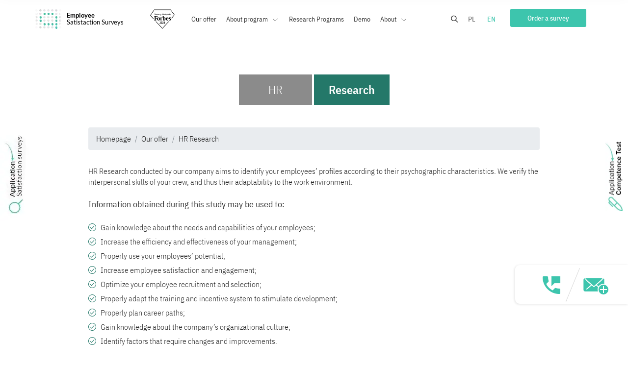

--- FILE ---
content_type: text/css
request_url: https://www.badania-satysfakcji-pracownikow.pl/front/css/fonts-fallback.css
body_size: -43
content:
@font-face{font-family:'IBM-Fallback';size-adjust:80%;src:local(Verdana)}

--- FILE ---
content_type: text/css
request_url: https://www.badania-satysfakcji-pracownikow.pl/front/css/fa.css?t=1730379199
body_size: 1001
content:
.fa,.fas,.far,.fal,.fad,.fab{-moz-osx-font-smoothing:grayscale;-webkit-font-smoothing:antialiased;display:inline-block;font-style:normal;font-variant:normal;text-rendering:auto;line-height:1}.fa-lg{font-size:1.33333em;line-height:.75em;vertical-align:-.0667em}.fa-xs{font-size:.75em}.fa-sm{font-size:.875em}.fa-1x{font-size:1em}.fa-2x{font-size:2em}.fa-3x{font-size:3em}.fa-4x{font-size:4em}.fa-5x{font-size:5em}.fa-6x{font-size:6em}.fa-7x{font-size:7em}.fa-8x{font-size:8em}.fa-9x{font-size:9em}.fa-10x{font-size:10em}.fa-fw{text-align:center;width:1.25em}.fa-spin{animation:fa-spin 2s infinite linear}.fa-pulse{animation:fa-spin 1s infinite steps(8)}@keyframes fa-spin{0%{transform:rotate(0)}100%{transform:rotate(360deg)}}.sr-only{border:0;clip:rect(0,0,0,0);height:1px;margin:-1px;overflow:hidden;padding:0;position:absolute;width:1px}.sr-only-focusable:active,.sr-only-focusable:focus{clip:auto;height:auto;margin:0;overflow:visible;position:static;width:auto}/*!
 * Font Awesome Pro 5.15.4 by @fontawesome - https://fontawesome.com
 * License - https://fontawesome.com/license (Commercial License)
 */@font-face{font-family:'Font Awesome 5 Pro';font-style:normal;font-weight:300;font-display:block;src:url("/front/webfonts-7/fa-light-300.eot");src:url("/front/webfonts-7/fa-light-300.eot?#iefix") format("embedded-opentype"),url("/front/webfonts-7/fa-light-300.woff2") format("woff2"),url("/front/webfonts-7/fa-light-300.woff") format("woff"),url("/front/webfonts-7/fa-light-300.ttf") format("truetype"),url("/front/webfonts-7/fa-light-300.svg#fontawesome") format("svg")}.fal{font-family:'Font Awesome 5 Pro';font-weight:300}/*!
 * Font Awesome Pro 5.15.4 by @fontawesome - https://fontawesome.com
 * License - https://fontawesome.com/license (Commercial License)
 */@font-face{font-family:'Font Awesome 5 Pro';font-style:normal;font-weight:900;font-display:block;src:url("/front/webfonts-7/fa-solid-900.eot");src:url("/front/webfonts-7/fa-solid-900.eot?#iefix") format("embedded-opentype"),url("/front/webfonts-7/fa-solid-900.woff2") format("woff2"),url("/front/webfonts-7/fa-solid-900.woff") format("woff"),url("/front/webfonts-7/fa-solid-900.ttf") format("truetype"),url("/front/webfonts-7/fa-solid-900.svg#fontawesome") format("svg")}.fa,.fas{font-family:'Font Awesome 5 Pro';font-weight:900}/*!
 * Font Awesome Pro 5.15.4 by @fontawesome - https://fontawesome.com
 * License - https://fontawesome.com/license (Commercial License)
 */@font-face{font-family:'Font Awesome 5 Brands';font-style:normal;font-weight:400;font-display:block;src:url("/front/webfonts-7/fa-brands-400.eot");src:url("/front/webfonts-7/fa-brands-400.eot?#iefix") format("embedded-opentype"),url("/front/webfonts-7/fa-brands-400.woff2") format("woff2"),url("/front/webfonts-7/fa-brands-400.woff") format("woff"),url("/front/webfonts-7/fa-brands-400.ttf") format("truetype"),url("/front/webfonts-7/fa-brands-400.svg#fontawesome") format("svg")}.fab{font-family:'Font Awesome 5 Brands';font-weight:400}.fa-angle-down:before{content:"\f107"}.fa-angle-up:before{content:"\f106"}.fa-arrow-circle-right:before{content:"\f0a9"}.fa-arrow-down:before{content:"\f063"}.fa-arrow-left:before{content:"\f060"}.fa-arrow-right:before{content:"\f061"}.fa-arrow-up:before{content:"\f062"}.fa-calendar-alt:before{content:"\f073"}.fa-check:before{content:"\f00c"}.fa-check-circle:before{content:"\f058"}.fa-check-square:before{content:"\f14a"}.fa-circle:before{content:"\f111"}.fa-clock:before{content:"\f017"}.fa-envelope:before{content:"\f0e0"}.fa-exchange:before{content:"\f0ec"}.fa-facebook-f:before{content:"\f39e"}.fa-file-contract:before{content:"\f56c"}.fa-globe:before{content:"\f0ac"}.fa-linkedin-in:before{content:"\f0e1"}.fa-long-arrow-down:before{content:"\f175"}.fa-long-arrow-right:before{content:"\f178"}.fa-mobile:before{content:"\f10b"}.fa-question-circle:before{content:"\f059"}.fa-plus:before{content:"\f067"}.fa-phone:before{content:"\f095"}.fa-search:before{content:"\f002"}.fa-square:before{content:"\f0c8"}.fa-stopwatch:before{content:"\f2f2"}.fa-star:before{content:"\f005"}.fa-times:before{content:"\f00d"}.fa-user-check:before{content:"\f4fc"}.fa-hand-holding-usd:before{content:"\f4c0"}.fa-newspaper:before{content:"\f1ea"}

--- FILE ---
content_type: image/svg+xml
request_url: https://www.badania-satysfakcji-pracownikow.pl/front/img/portals/medfile.svg
body_size: 5773
content:
<svg width="114" height="40" viewBox="0 0 114 40" fill="none" xmlns="http://www.w3.org/2000/svg">
<g clip-path="url(#clip0_9974_7781)">
<path d="M0.781013 35.2621C0.879258 35.3688 0.995699 35.4529 1.12357 35.5095C1.25145 35.5661 1.38821 35.594 1.52592 35.5916H3.49991C3.63779 35.5954 3.77491 35.568 3.90296 35.5114C4.03101 35.4548 4.14732 35.37 4.24484 35.2621C4.34236 35.1543 4.41905 35.0256 4.47027 34.884C4.52149 34.7424 4.54615 34.5907 4.54278 34.4382V22.4917L8.41628 34.5206C8.52492 34.839 8.72012 35.1124 8.975 35.3032C9.20583 35.5139 9.49512 35.6303 9.79436 35.6328H11.3587C11.6579 35.6303 11.9472 35.5139 12.1781 35.3032C12.4118 35.0984 12.5918 34.8281 12.6995 34.5206L16.6102 22.4917V34.4382C16.6077 34.7379 16.7117 35.0267 16.8997 35.2424C17.0879 35.4581 17.345 35.5836 17.6159 35.5916H19.6271C19.765 35.5954 19.9021 35.568 20.0302 35.5114C20.1582 35.4548 20.2745 35.37 20.372 35.2621C20.4696 35.1543 20.5463 35.0256 20.5975 34.884C20.6487 34.7424 20.6733 34.5907 20.67 34.4382V19.2374C20.6673 18.9312 20.5609 18.6372 20.372 18.4135C20.1841 18.2056 19.9301 18.0873 19.6643 18.0839H15.1577C14.8585 18.0865 14.5691 18.2028 14.3383 18.4135C14.0923 18.6226 13.9103 18.9102 13.8169 19.2374L10.5765 29.6596L7.29894 19.2374C7.20958 18.9161 7.03295 18.633 6.79307 18.4267C6.55317 18.2203 6.26164 18.1006 5.9581 18.0839H1.48867C1.35097 18.0816 1.2142 18.1095 1.08633 18.166C0.958454 18.2226 0.842013 18.3067 0.743767 18.4135C0.554823 18.6372 0.448519 18.9312 0.445805 19.2374V34.4382C0.445634 34.594 0.475435 34.748 0.53323 34.89C0.591025 35.0321 0.67549 35.1589 0.781013 35.2621ZM29.4226 35.8388C33.4451 35.8388 35.4564 34.6853 35.4564 32.3372C35.4609 32.242 35.4479 32.1468 35.4181 32.0572C35.3884 31.9677 35.3425 31.8858 35.2834 31.8165C35.2242 31.7472 35.1529 31.6919 35.0738 31.6539C34.9946 31.616 34.9094 31.5962 34.8232 31.5957H33.1099C32.8507 31.6018 32.596 31.6715 32.3641 31.7997C32.1322 31.928 31.929 32.1116 31.7691 32.3372C31.3967 32.8316 30.7262 33.0788 29.7579 33.0788C28.7895 33.0788 28.0818 32.8728 27.6349 32.3784C27.143 31.7799 26.865 31.0038 26.8527 30.1952H35.1584C35.2445 30.2002 35.3306 30.1858 35.4116 30.1529C35.4925 30.12 35.5665 30.0693 35.6292 30.0038C35.6919 29.9384 35.7419 29.8595 35.7762 29.772C35.8105 29.6844 35.8284 29.5902 35.8288 29.4948V28.7533C35.8288 26.57 35.2701 24.881 34.1155 23.7276C32.9982 22.5741 31.3967 21.9974 29.3481 21.9562C27.3369 21.9562 25.7354 22.5741 24.5807 23.7688C23.4261 24.9634 22.8675 26.6936 22.8675 28.9181C22.8675 31.1426 23.4261 32.8728 24.5807 34.0674C25.7726 35.2621 27.3742 35.8388 29.4226 35.8388ZM29.4226 24.7163C31.0614 24.7163 31.9181 25.6637 31.9925 27.5999H26.8154C26.9272 25.6637 27.7838 24.7163 29.4226 24.7163ZM46.6672 34.4794V34.8501C46.6725 35.0468 46.7382 35.2357 46.8534 35.3856C46.9137 35.4598 46.989 35.5171 47.0732 35.5528C47.1573 35.5886 47.248 35.602 47.3376 35.5916H49.4606C49.5467 35.5967 49.6328 35.5823 49.7137 35.5494C49.7947 35.5165 49.8688 35.4658 49.9314 35.4003C49.9941 35.3348 50.0441 35.256 50.0784 35.1684C50.1127 35.081 50.1306 34.9867 50.131 34.8913V18.8254C50.1355 18.7302 50.1226 18.6349 50.0928 18.5454C50.0631 18.4559 50.0172 18.374 49.958 18.3047C49.8988 18.2353 49.8275 18.18 49.7484 18.142C49.6693 18.1041 49.5841 18.0844 49.4978 18.0839H47.0024C46.9142 18.0836 46.8269 18.1024 46.7454 18.1396C46.664 18.1767 46.5899 18.2313 46.5276 18.3003C46.4652 18.3692 46.4159 18.4511 46.3823 18.5412C46.3488 18.6313 46.3316 18.728 46.332 18.8254V22.6153C45.2952 22.2469 44.2173 22.039 43.1289 21.9974C41.3039 21.9974 39.8885 22.6153 38.8084 23.7688C37.7283 24.9634 37.2069 26.6936 37.2069 28.9181C37.2069 31.1426 37.7283 32.8728 38.7712 34.0674C39.2673 34.651 39.868 35.1136 40.535 35.4257C41.202 35.7379 41.9205 35.8926 42.6447 35.88C44.0833 35.8776 45.4868 35.3889 46.6672 34.4794ZM43.9483 24.881C44.7602 24.9181 45.5631 25.0846 46.332 25.3754V31.8017C45.2518 32.5432 44.358 32.914 43.5386 32.914C43.193 32.932 42.8488 32.8548 42.5367 32.6894C42.2247 32.524 41.9547 32.2756 41.7508 31.9665C41.3411 31.3486 41.1549 30.3188 41.1549 28.9181C41.1549 27.5175 41.3784 26.5288 41.7881 25.8697C42.1977 25.2106 42.9054 24.9222 43.9483 24.881Z" fill="#9E9E9E"/>
<path d="M93.9688 26.9814H88.8295C88.9411 25.0453 89.7979 24.0977 91.3991 24.0977C93.0004 24.0977 93.8947 25.0453 93.9688 26.9814Z" fill="#9E9E9E"/>
<path d="M101.567 7.70246C101.903 8.15564 101.939 8.36156 101.903 10.3801L101.865 12.5223H56.4632L56.3887 10.5861C56.277 7.70246 56.6494 7.08454 58.5489 6.96096L59.5173 6.87858V6.21946C59.5022 6.02754 59.5281 5.83438 59.5927 5.65551C59.6575 5.47665 59.7592 5.31706 59.8897 5.18959L60.2622 4.81884H71.2123L71.6593 5.23079C71.8125 5.34994 71.9345 5.51175 72.0129 5.69983C72.0915 5.88792 72.1236 6.0956 72.1062 6.30185V6.91977H86.1102C95.7568 6.91977 100.263 6.96096 100.636 7.08454C100.999 7.1729 101.326 7.38986 101.567 7.70246ZM99.1091 12.5223V7.74366H60.4111V12.4811H99.1091V12.5223Z" fill="#9E9E9E"/>
<path d="M103.95 13.0993C104.397 13.4289 104.397 13.4701 104.323 14.8296C104.298 15.4104 104.235 15.9885 104.137 16.5597C104.025 16.9716 103.727 19.1138 103.615 20.0612C103.578 20.4365 103.516 20.8083 103.429 21.1735C103.303 21.8256 103.216 22.4861 103.168 23.1508C103.094 23.9748 102.982 24.7986 102.945 24.9634C102.908 25.1282 102.796 25.9521 102.684 26.6936C102.572 27.4351 102.46 28.3002 102.386 28.5885C102.275 29.33 102.162 30.1952 101.977 31.6781C101.865 32.4196 101.79 33.1612 101.753 33.3671C101.716 33.5731 101.567 34.3558 101.455 35.1797C101.343 36.0036 101.231 36.8275 101.157 37.0746C101.09 37.3728 101.04 37.6756 101.008 37.9809C100.859 38.9696 100.673 39.3404 100.151 39.6699L99.5927 39.9995H79.108C60.8577 39.9995 58.5484 39.9995 57.9898 39.7935C57.0587 39.464 56.798 38.8872 56.6862 36.8275C56.663 36.2192 56.6008 35.6134 56.5 35.0149C56.414 34.6512 56.364 34.2783 56.351 33.9027C56.2393 32.7904 55.8668 29.7832 55.8296 29.4124C55.7979 29.1342 55.7481 28.8588 55.6806 28.5885C55.6061 28.259 55.5316 27.3939 55.4571 26.6936C55.3904 25.6426 55.266 24.5971 55.0847 23.5628C55.0107 23.1837 54.9732 22.7971 54.9729 22.4093C55.0101 22.2857 54.675 19.6493 54.5632 19.0314C54.4887 18.6194 54.1536 15.2415 54.1163 14.3352C54.079 13.4289 54.675 12.8522 55.755 12.6874L56.5 12.5638V12.4814H101.902V12.5226L102.721 12.605C103.152 12.696 103.567 12.8628 103.95 13.0993ZM97.8798 29.2064V28.5061C97.8798 26.3228 97.3211 24.6339 96.1662 23.4804C95.0113 22.3269 93.4475 21.709 91.4358 21.709C89.4248 21.709 87.8236 22.3269 86.6687 23.5216C85.5138 24.7163 84.9551 26.4464 84.9551 28.6709C84.9551 30.8954 85.5138 32.6256 86.6687 33.8203C87.7861 35.0149 89.3874 35.5916 91.4358 35.5916C95.4584 35.5916 97.4701 34.4382 97.4701 32.0901C97.4723 31.8996 97.4075 31.7155 97.2894 31.577C97.1713 31.4384 97.0086 31.3565 96.8365 31.3486H95.1604C94.9012 31.3547 94.6463 31.4243 94.4144 31.5525C94.1826 31.6808 93.9796 31.8644 93.8197 32.0901C93.4475 32.5844 92.7772 32.8316 91.8088 32.8316C90.8404 32.8316 90.0952 32.5844 89.6855 32.1312C89.2024 31.527 88.9252 30.7545 88.9036 29.948H97.2088C97.2952 29.953 97.3816 29.9386 97.4622 29.9057C97.5428 29.8728 97.617 29.8221 97.6796 29.7566C97.7423 29.6912 97.7927 29.6123 97.8272 29.5248C97.8611 29.4373 97.8791 29.343 97.8798 29.2476V29.2064ZM82.9067 34.6441V18.5782C82.9117 18.483 82.8988 18.3877 82.8685 18.2982C82.839 18.2087 82.7929 18.1268 82.7339 18.0575C82.6748 17.9881 82.6036 17.9328 82.5244 17.8949C82.4452 17.8569 82.3602 17.8372 82.2738 17.8368H79.7783C79.6062 17.8338 79.4399 17.9053 79.3146 18.0361C79.1893 18.1669 79.1152 18.3467 79.108 18.5371V34.6029C79.1036 34.6982 79.1166 34.7935 79.1461 34.883C79.1756 34.9724 79.2217 35.0544 79.2808 35.1237C79.3398 35.1931 79.4111 35.2484 79.4903 35.2863C79.5695 35.3243 79.6552 35.344 79.7408 35.3444H82.2364C82.3235 35.353 82.4106 35.3411 82.4934 35.3095C82.5755 35.2779 82.6511 35.2273 82.7144 35.1612C82.7778 35.0949 82.8275 35.0147 82.8606 34.9256C82.8937 34.8364 82.9096 34.7405 82.9067 34.6441ZM76.3892 19.4021V18.9902C76.4022 18.8196 76.3842 18.648 76.3367 18.485C76.2892 18.322 76.2136 18.1712 76.1128 18.0409C76.0127 17.9107 75.8896 17.8037 75.7513 17.7263C75.6138 17.6488 75.4633 17.6024 75.3085 17.5896H73.7447C73.5906 17.5752 73.4351 17.5949 73.2875 17.6473C73.1406 17.6997 73.0038 17.784 72.8864 17.895C72.7684 18.006 72.6719 18.1418 72.602 18.2944C72.5315 18.4471 72.4897 18.6136 72.4782 18.7842V19.4021C72.4652 19.5727 72.4832 19.7444 72.5308 19.9073C72.5776 20.0703 72.6539 20.2212 72.7547 20.3514C72.8548 20.4816 72.9772 20.5886 73.1154 20.666C73.2536 20.7435 73.4041 20.79 73.5582 20.8028H75.1228C75.2776 20.8209 75.4338 20.804 75.5828 20.753C75.7319 20.702 75.8694 20.6181 75.9882 20.5064C76.1063 20.3946 76.2028 20.2573 76.2719 20.1028C76.341 19.9484 76.3806 19.7801 76.3892 19.6081V19.4021ZM76.3518 34.6441V23.0272C76.3561 22.9285 76.3417 22.8299 76.31 22.7376C76.2776 22.6454 76.2287 22.5616 76.1653 22.4918C76.102 22.4219 76.0264 22.3675 75.9428 22.332C75.86 22.2964 75.7708 22.2808 75.6815 22.2857H73.2234C73.1348 22.2854 73.0477 22.3043 72.9664 22.3414C72.885 22.3785 72.8108 22.4332 72.7482 22.5021C72.6863 22.571 72.6366 22.6529 72.6028 22.7431C72.5696 22.8332 72.5524 22.9298 72.5524 23.0272V34.6441C72.548 34.8284 72.6071 35.0076 72.718 35.1454C72.8288 35.2832 72.9829 35.3691 73.1485 35.3856H75.6815C75.77 35.3896 75.8593 35.373 75.9421 35.3372C76.0249 35.3012 76.1005 35.2468 76.1632 35.1771C76.2258 35.1075 76.2755 35.0242 76.3079 34.9324C76.3403 34.8408 76.3554 34.7426 76.3518 34.6441ZM70.467 20.1848V18.8254C70.4677 18.7334 70.4515 18.6421 70.4195 18.5572C70.3875 18.4722 70.3403 18.3953 70.2807 18.3311C70.0139 18.1303 69.7073 18.0031 69.3868 17.9603C68.5468 17.8439 67.7007 17.7888 66.8541 17.7956C64.5077 17.7956 62.8689 18.2899 61.9378 19.2373C61.0067 20.1848 60.5225 21.7914 60.5225 24.0984V34.8913C60.5168 34.9835 60.5279 35.0759 60.5549 35.1632C60.582 35.2506 60.6245 35.3312 60.6799 35.4002C60.7354 35.4692 60.8028 35.5253 60.878 35.5652C60.9533 35.6052 61.035 35.6282 61.1184 35.6328H63.6511C63.8289 35.6269 63.9996 35.5543 64.1353 35.4268C64.2564 35.2808 64.3229 35.0895 64.3215 34.8913V27.2703H68.3067C68.4859 27.2719 68.6589 27.1983 68.7909 27.0644C68.8579 26.9976 68.9097 26.9144 68.9421 26.8212C68.9745 26.7282 68.9865 26.628 68.9771 26.5288V25.087C68.9817 24.9918 68.9687 24.8965 68.939 24.807C68.9092 24.7175 68.8634 24.6356 68.8042 24.5662C68.7449 24.4969 68.6737 24.4416 68.5945 24.4036C68.5155 24.3657 68.4302 24.3459 68.344 24.3455H64.2842V24.1395C64.2842 22.7801 64.5077 21.8738 64.9546 21.4207C65.4016 20.9676 66.3327 20.7616 67.8225 20.7616L69.3496 20.9676H69.7593C69.9315 20.9705 70.098 20.8989 70.2232 20.7681C70.3484 20.6373 70.4225 20.4576 70.4297 20.2672C70.451 20.2458 70.4642 20.2164 70.467 20.1848Z" fill="#9E9E9E"/>
<path d="M113.486 3.58362C113.486 4.29245 113.296 4.98537 112.94 5.57475C112.584 6.16413 112.078 6.62349 111.486 6.89474C110.893 7.16601 110.242 7.23697 109.613 7.09869C108.985 6.96041 108.408 6.61907 107.954 6.11785C107.501 5.61662 107.193 4.97803 107.067 4.28281C106.943 3.5876 107.007 2.86699 107.252 2.21211C107.497 1.55723 107.913 0.997495 108.445 0.603689C108.978 0.209882 109.605 -0.000312805 110.245 -0.000312805C111.105 0.000341909 111.929 0.378144 112.536 1.05012C113.144 1.7221 113.485 2.6333 113.486 3.58362ZM112.853 3.58362C112.853 3.01329 112.7 2.45578 112.413 1.98157C112.127 1.50736 111.72 1.13775 111.243 0.919495C110.767 0.701244 110.243 0.644139 109.737 0.755404C109.232 0.866671 108.767 1.14131 108.402 1.54459C108.038 1.94787 107.789 2.46169 107.689 3.02105C107.588 3.58042 107.64 4.16022 107.837 4.68714C108.034 5.21405 108.368 5.66441 108.798 5.98127C109.226 6.29813 109.73 6.46725 110.245 6.46725C110.589 6.4696 110.929 6.39662 111.246 6.25253C111.563 6.10845 111.852 5.89613 112.094 5.62789C112.336 5.35965 112.529 5.04083 112.659 4.68991C112.789 4.33899 112.855 3.96296 112.853 3.58362ZM111.549 5.56097H110.991C110.962 5.56035 110.934 5.55264 110.908 5.53839C110.882 5.52413 110.86 5.5037 110.842 5.47857L110.209 4.20154H109.799V5.39618C109.796 5.43893 109.78 5.47919 109.752 5.50949C109.725 5.53978 109.689 5.55807 109.65 5.56097H109.129C109.09 5.55807 109.053 5.53978 109.026 5.50949C108.998 5.47919 108.982 5.43893 108.98 5.39618V1.77106C108.982 1.72831 108.998 1.68806 109.026 1.65776C109.053 1.62746 109.09 1.60917 109.129 1.60628H110.171C111.102 1.60628 111.512 2.10062 111.512 2.84212C111.511 3.05423 111.463 3.26284 111.372 3.4496C111.281 3.63636 111.15 3.79555 110.991 3.91317C111.028 3.99557 110.991 3.91318 111.698 5.3138C111.715 5.358 111.716 5.40738 111.703 5.45282C111.689 5.49826 111.661 5.53668 111.623 5.56097H111.549ZM110.656 2.88331C110.656 2.59495 110.581 2.43018 110.134 2.43018H109.762V3.37765H110.209C110.258 3.38891 110.308 3.38929 110.357 3.37877C110.406 3.36825 110.453 3.34704 110.495 3.31638C110.536 3.2857 110.572 3.24619 110.6 3.20013C110.627 3.15407 110.646 3.10239 110.656 3.04809V2.88331Z" fill="#9E9E9E"/>
</g>
<defs>
<clipPath id="clip0_9974_7781">
<rect width="113.04" height="40" fill="white" transform="translate(0.445801)"/>
</clipPath>
</defs>
</svg>


--- FILE ---
content_type: application/javascript
request_url: https://www.badania-satysfakcji-pracownikow.pl/front/js/utils.js?t=1714651632
body_size: -26
content:

console.log = function () {};
console.error = function () {};
console.warn = function () {};


--- FILE ---
content_type: application/javascript
request_url: https://www.badania-satysfakcji-pracownikow.pl/front/js/index.js?t=1730379247
body_size: 5403
content:
$(".navbar a").on(".navbar a",function(){!1===$(this).hasClass("dropdown-toggle")&&"javascript:void(0)"!==$(this).attr("href")&&(window.location=$(this).attr("href"))}),$(document).on("click","[data-action]:not([data-confirm]):not(form)",function(t){var r=$(this).data("action").split("."),a=$(t.currentTarget);actions[r[0]][r[1]](t,a)});var flash={success:function(t){alert(t)},error:function(t){alert(t)},auto:function(t){t=t||0,$(document).ajaxComplete(function(t,r,a){try{var n=JSON.parse(r.responseText);flash.parse(n)}catch(t){}}),t&&$(document).ajaxError(function(t,r,a){r.statusText})},parse:function(t){void 0!==t.status&&void 0!==t.msg&&(0==t.status&&flash.error(t.msg),1==t.status&&flash.success(t.msg))}};flash.auto();const cookies={write:function(t,r,a=90){var n=new Date;return a=a||365,n.setTime(+n+864e5*a),window.document.cookie=t+"="+r+"; expires="+n.toGMTString()+"; path=/",r},delete:function(t){cookies.write(t,"",-1)},remove:function(t){cookies.delete(t)},get:t=>{var r=("; "+document.cookie).split("; "+t+"=");if(2==r.length)return r.pop().split(";").shift()}},Analytics={init:function(t){t.width=$(window).outerWidth(),t.height=$(window).outerHeight(),$.post(WEBROOT+"analytics",{start:!0,data:t}),Analytics.shutdown(t)},shutdown:function(t){$(window).on("unload",function(){$.ajax({type:"GET",url:WEBROOT+"analytics",async:!1,data:{start:!1,data:t}})})}},actions={helper:{parse:function(t,r){if(void 0!==t&&(vars=t.match(/\{\{(.*?)\}\}/g),vars.length))for(var a in vars){var n=vars[a].slice(2,-2),o=n.match(/\(\((.*?)\)\)/);if(o){var e=n.split("((")[0];t=t.replace(vars[a],actions.helper[e](actions.helper.str2obj(r,o[1])))}else t=t.replace(vars[a],actions.helper.str2obj(r,n)||"")}return t},str2obj:function(t,r){for(var a=(r=(r=r.replace(/\[(\w+)\]/g,".$1")).replace(/^\./,"")).split("."),n=0,o=a.length;n<o;++n){var e=a[n];if(!(e in t))return;t=t[e]}return t},rand:function(){return Math.round(1e6*Math.random())},dateFormat:function(t){var r=new Date(t);return r.getFullYear()+"-"+actions.helper.strPad(r.getMonth()+1,"00")+"-"+actions.helper.strPad(r.getDate(),"00")+" "+actions.helper.strPad(r.getHours(),"00")+":"+actions.helper.strPad(r.getMinutes(),"00")},strPad:(t,r)=>String(r+t).slice(-r.length),bulk_form:function(t,r,a=!1){var n="form_"+actions.helper.rand();form=$("<form />"),form.prop("id",n),form.prop("action",t),form.prop("method","post"),$(r).each(function(){var t=$("<input />");t.prop("type","hidden"),t.prop("name",$(this).attr("name")),t.val($(this).val()),form.append(t)}),"function"==typeof a&&a(form),$("body").append(form),form.submit()},nl2br:function(t){return(t+"").replace(/([^>\r\n]?)(\r\n|\n\r|\r|\n)/g,"$1<br>$2")}},tmp:{}};$(document).ready(function(){$('[data-toggle="popover"]').popover()});
!function(a,e,t,o){"use strict";var s=a("#navbar"),n=a(".navbar");if(!n.length)return!0;var l,i,r,c,p=a(e),d=0,u=0,h=0,f=0,m=a(t),g=0;p.on("scroll",(l=50,i=function(){if(g=m.height(),d=p.height(),u=p.scrollTop(),f=h-u,s.hasClass("in")||s.hasClass("collapsing"))return n.removeClass("navbar--hidden");if(n.toggleClass("navbar--narrow",u>50),u<=0)n.removeClass("navbar--hidden");else if(f>0&&n.hasClass("navbar--hidden"))n.removeClass("navbar--hidden");else if(f<0)if(u+d>=g&&n.hasClass("navbar--hidden"))n.addClass("navbar--hidden"),n.find(".dropdown").removeClass("show");else{if(a(".navbar-collapse").hasClass("show"))return;n.addClass("navbar--hidden"),n.find(".dropdown").removeClass("show"),n.find(".mega-dropdown").removeClass("show")}h=u},function(){var a=this,e=arguments,t=+new Date;r&&t<r+l?(clearTimeout(c),c=setTimeout(function(){r=t,i.apply(a,e)},l)):(r=t,i.apply(a,e))}))}(jQuery,window,document),$(".rack").length&&$(".rack").owlCarousel({items:1,loop:!0,autoplay:!0,autoplayTimeout:3e3,autoplayHoverPause:!0,nav:!0,navText:['<span title="poprzedni" class="rack__nav rack__prev" style="cursor:pointer"><i class="fal fa-arrow-left"></i></span>','<span title="następny" class="rack__nav rack__next" style="cursor:pointer"><i class="fal fa-arrow-right"></i></span>']}),$(".bilans__owl").length&&$(".bilans__owl").owlCarousel({items:1,loop:!0,autoplay:!0,autoplayTimeout:3e3,autoplayHoverPause:!0,nav:!0,navText:['<span title="poprzedni" class="bilans__owl-nav bilans__owl-prev" style="cursor:pointer"><i class="fal fa-long-arrow-left"></i></span>','<span title="następny" class="bilans__owl-nav bilans__owl-next" style="cursor:pointer"><i class="fal fa-long-arrow-right"></i></span>'],responsive:{autoHeight:!1,items:1,margin:10}}),actions.pages={search:function(){$(".searchbar").addClass("open")},searchClose:function(){$(".searchbar").removeClass("open")}},$(".about__heading").length&&function(){$(document).on("click",".about-more",function(){$(this).closest(".about-roller").toggleClass("open"),"więcej"==$(this).text()?$(this).text("zwiń"):$(this).text("więcej")}),$(".about-trigger").addClass("active"),setTimeout(function(){$(".num").each(function(){var a=parseInt($(this).data("num")),e=$(this);$(this).text("0");var t=new Date,o=setInterval(function(){var s=new Date-t;s>=1500&&(clearInterval(o),s=1500),e.text(Math.round(a*s/1500))},10)})},800),$(document).on("click",".about__frame-image",function(){var a=$("<iframe />").prop("src","https://www.youtube.com/embed/W0OJGr7c57s?autoplay=1").prop("frameborder","0").prop("allow","autoplay; encrypted-media").prop("autoplay",!0).prop("allowfullscreen",!0).css({width:"100%",height:"450px"});$(this).replaceWith(a)})}(),$(".map-search").on("keyup",function(){var a=$(this).val().toLocaleLowerCase();$(".map-item").each(function(){$(this).text().toLocaleLowerCase().indexOf(a)>-1?$(this).show():$(this).hide()})}),$(".reference__more").on("click",function(){$(this).closest(".reference__item").toggleClass("open")}),$(window).on("resize load",function(){var a=$(this);a.width()<768?$(".mobile-column").removeClass("d-flex justify-content-center align-items-center"):$(".mobile-column").addClass("d-flex justify-content-center align-items-center"),a.width()<991&&$(".competences__card").removeClass("card-padding-1 card-padding-2 card-padding-3")}),$("#fullpage").length&&$("#fullpage").fullpage({responsiveWidth:992,anchors:["start","why","why-2","why-3","functionality","functionality-2","questions","questions-2","questions-3","questions-4","metodology","metodology-2","metodology-3","metodology-4","settings","settings-2","competences","results","bottom-line","bottom-line-2","contact"],menu:"#fullpage-menu"}),$(function(){$('[data-toggle="popover"]').popover()}),$(".collapse").on("show.bs.collapse",function(){$('[data-target="#'+$(this).prop("id")+'"]').toggleClass("active").find("i").toggleClass("fa-plus fa-minus")}),$(".collapse").on("hide.bs.collapse",function(){$('[data-target="#'+$(this).prop("id")+'"]').toggleClass("active").find("i").toggleClass("fa-plus fa-minus")}),actions.home={play:function(a){var e=$(a.currentTarget),t=$("<div />").addClass("player__overlay"),o=$("<i />").addClass("fal fa-times"),s=$("<a />").addClass("player__close").attr("data-action","home.stop").prop("href","javascript:void(0)"),n=$("<iframe />").prop("src","https://www.youtube.com/embed/"+e.data("youtube")+"?autoplay=1").prop("frameborder",0).prop("allowfullscreen",!0).addClass("player__frame");s.append(o),t.append(s),t.append(n),$("body").append(t)},stop:function(a){$(a.currentTarget).closest(".player__overlay").fadeOut(240,function(){$(this).remove()})}},$(document).on("keyup",function(a){console.log(a.which),27==a.which&&$(".player__close").trigger("click")});
actions.editor={editPage:e=>{let t=actions.editor.prepare(e);actions.editor.replace(t.data("id")),actions.editor.outline(t)},editField:e=>{let t=actions.editor.prepare(e);actions.editor.replace(t.data("key")),actions.editor.outline(t)},prepare:e=>{let t=$(e.currentTarget),i=t.closest(".widget__editor");return i.find(".widget__editor-content").attr("contenteditable",!0),t.addClass("d-none"),["historyPage","historyField","savePage","saveField"].map(e=>{i.find(`[data-action="editor.${e}"]`).removeClass("d-none")}),i},savePage:e=>{let t=$(e.currentTarget);$.post(`${WEBROOT}manager/editor/page`,{id:t.data("id"),content:CKEDITOR.instances["widget__editor-"+t.data("id")].getData()})},saveField:e=>{let t=$(e.currentTarget);$.post(`${WEBROOT}manager/editor/field`,{key:t.data("key"),lang:t.data("lang"),content:CKEDITOR.instances["widget__editor-"+t.data("key")].getData()})},historyPage:e=>{let{item:t,widget:i,el:a}=actions.editor.historyPrepare(e);$.post(`${WEBROOT}manager/editor/history-page`,{id:t.data("id")}).done(e=>{let t=JSON.parse(e);void 0!==t.html&&a.html(t.html)}).fail(()=>{a.html('<h4 class="text-center">błąd</h4>')})},historyField:e=>{let{item:t,widget:i,el:a}=actions.editor.historyPrepare(e);$.post(`${WEBROOT}manager/editor/history-field`,{key:t.data("key"),lang:t.data("lang")}).done(e=>{let t=JSON.parse(e);void 0!==t.html&&a.html(t.html)}).fail(()=>{a.html('<h4 class="text-center">błąd</h4>')})},historyPrepare:e=>{let t=$(e.currentTarget),i=t.closest(".widget__editor");return el=i.find(".widget__history"),el.html('<h4 class="text-center">ładowanie...</h4>'),t.addClass("d-none"),i.find('[data-action="editor.closeHistory"]').removeClass("d-none").addClass("d-inline-block"),{item:t,widget:i,el:el}},closeHistory:e=>{let t=$(e.currentTarget),i=t.closest(".widget__editor");i.find(".widget__history-content").slideUp(240,function(){$(this).remove()}),t.removeClass("d-inline-block").addClass("d-none"),i.find('[data-action="editor.historyPage"], [data-action="editor.historyField"]').removeClass("d-none")},getHistory:e=>{let t=$(e.currentTarget);t.text("ładowanie"),$.get(`${WEBROOT}manager/editor/get-history/${$(t).data("id")}`).done(e=>{let i=JSON.parse(e);if(t.text("ładuj"),void 0===i.html)return;let a=t.closest(".widget__editor").data("id");a=a||t.closest(".widget__editor").data("key"),CKEDITOR.instances["widget__editor-"+a].setData(i.html)})},replace:e=>{CKEDITOR.disableAutoInline=!0,editor=CKEDITOR.inline("widget__editor-"+e,{startupFocus:!0})},outline:e=>{e.css({outline:"2px solid #0275d8","outline-offset":"10px"}),setTimeout(()=>{e.css({outline:"none"})},1500)}};
!function(e,A,n){function o(e,A){return typeof e===A}function a(e){var A=u.className,n=l._config.classPrefix||"";if(c&&(A=A.baseVal),l._config.enableJSClass){var o=new RegExp("(^|\\s)"+n+"no-js(\\s|$)");A=A.replace(o,"$1"+n+"js$2")}l._config.enableClasses&&(A+=" "+n+e.join(" "+n),c?u.className.baseVal=A:u.className=A)}function t(e,A){if("object"==typeof e)for(var n in e)f(e,n)&&t(n,e[n]);else{var o=(e=e.toLowerCase()).split("."),i=l[o[0]];if(2==o.length&&(i=i[o[1]]),void 0!==i)return l;A="function"==typeof A?A():A,1==o.length?l[o[0]]=A:(!l[o[0]]||l[o[0]]instanceof Boolean||(l[o[0]]=new Boolean(l[o[0]])),l[o[0]][o[1]]=A),a([(A&&0!=A?"":"no-")+o.join("-")]),l._trigger(e,A)}return l}var i=[],s=[],r={_version:"3.6.0",_config:{classPrefix:"",enableClasses:!0,enableJSClass:!0,usePrefixes:!0},_q:[],on:function(e,A){var n=this;setTimeout(function(){A(n[e])},0)},addTest:function(e,A,n){s.push({name:e,fn:A,options:n})},addAsyncTest:function(e){s.push({name:null,fn:e})}},l=function(){};l.prototype=r,l=new l;var f,u=A.documentElement,c="svg"===u.nodeName.toLowerCase();!function(){var e={}.hasOwnProperty;f=o(e,"undefined")||o(e.call,"undefined")?function(e,A){return A in e&&o(e.constructor.prototype[A],"undefined")}:function(A,n){return e.call(A,n)}}(),r._l={},r.on=function(e,A){this._l[e]||(this._l[e]=[]),this._l[e].push(A),l.hasOwnProperty(e)&&setTimeout(function(){l._trigger(e,l[e])},0)},r._trigger=function(e,A){if(this._l[e]){var n=this._l[e];setTimeout(function(){var e;for(e=0;e<n.length;e++)(0,n[e])(A)},0),delete this._l[e]}},l._q.push(function(){r.addTest=t}),l.addAsyncTest(function(){function e(e,A,n){function o(A){var o=!(!A||"load"!==A.type)&&1==a.width;t(e,"webp"===e&&o?new Boolean(o):o),n&&n(A)}var a=new Image;a.onerror=o,a.onload=o,a.src=A}var A=[{uri:"[data-uri]",name:"webp"},{uri:"[data-uri]",name:"webp.alpha"},{uri:"[data-uri]",name:"webp.animation"},{uri:"[data-uri]",name:"webp.lossless"}],n=A.shift();e(n.name,n.uri,function(n){if(n&&"load"===n.type)for(var o=0;o<A.length;o++)e(A[o].name,A[o].uri)})}),function(){var e,A,n,a,t,r;for(var f in s)if(s.hasOwnProperty(f)){if(e=[],(A=s[f]).name&&(e.push(A.name.toLowerCase()),A.options&&A.options.aliases&&A.options.aliases.length))for(n=0;n<A.options.aliases.length;n++)e.push(A.options.aliases[n].toLowerCase());for(a=o(A.fn,"function")?A.fn():A.fn,t=0;t<e.length;t++)1===(r=e[t].split(".")).length?l[r[0]]=a:(!l[r[0]]||l[r[0]]instanceof Boolean||(l[r[0]]=new Boolean(l[r[0]])),l[r[0]][r[1]]=a),i.push((a?"":"no-")+r.join("-"))}}(),a(i),delete r.addTest,delete r.addAsyncTest;for(var p=0;p<l._q.length;p++)l._q[p]();e.Modernizr=l}(window,document);
const LazyLoader=function(t,a){var e,s=document.querySelectorAll(t);function r(t){if(void 0===t.dataset.lazy){if(Math.max(document.documentElement.clientWidth,window.innerWidth||0)<767&&void 0!==t.dataset.xs){if(void 0!==t.dataset.src)return parts=t.dataset.src.split("/"),last=parts.pop(),void 0!==t.dataset.webp&&a?t.src=parts.join("/")+"/xs-"+last.split(".")[0]+".webp":t.src=parts.join("/")+"/xs-"+last;if(void 0!==t.dataset.bg)return parts=t.dataset.bg.split("/"),last=parts.pop(),void 0!==t.dataset.webp&&a?t.style.backgroundImage='url("'+parts.join("/")+"/xs-"+last.split(".")[0]+'.webp")':t.style.backgroundImage='url("'+parts.join("/")+"/xs-"+last+'")'}!function(t){if(void 0!==t.dataset.src)a&&void 0!==t.dataset.webp?t.src=t.dataset.src.split(".")[0]+".webp":t.src=t.dataset.src}(t),function(t){if(void 0!==t.dataset.bg)a&&void 0!==t.dataset.webp?t.style.backgroundImage='url("'+t.dataset.bg.split(".")[0]+'.webp")':t.style.backgroundImage='url("'+t.dataset.bg+'")'}(t)}else{var e=t.dataset.callback;window[e]()}}"IntersectionObserver"in window?(e=new IntersectionObserver(function(t){t.forEach(function(t){t.intersectionRatio>0&&(e.unobserve(t.target),r(t.target))})},{rootMargin:"50px 0px",threshold:.01}),s.forEach(function(t){e.observe(t)})):Array.from(s).forEach(function(t){r(t)})};function init(){for(var t=document.getElementsByTagName("iframe"),a=0;a<t.length;a++)t[a].getAttribute("data-src")&&t[a].setAttribute("src",t[a].getAttribute("data-src"))}Modernizr.on("webp",function(t){LazyLoader("[data-src], [data-bg], [data-lazy]",t)}),window.onload=init;
var loadDeferredStyles=function(){for(var e in STYLES)$("head").append('<link rel="stylesheet" href="'+STYLES[e]+'">');setTimeout(function(){$(".owl-carousel").trigger("refresh.owl.carousel")},400)},raf=window.requestAnimationFrame||window.mozRequestAnimationFrame||window.webkitRequestAnimationFrame||window.msRequestAnimationFrame;raf?raf(function(){window.setTimeout(loadDeferredStyles,0)}):window.addEventListener("load",loadDeferredStyles);

--- FILE ---
content_type: image/svg+xml
request_url: https://www.badania-satysfakcji-pracownikow.pl/front/img/diamenty-forbes-black-2023.svg
body_size: 4831
content:
<?xml version="1.0" standalone="no"?>
<!DOCTYPE svg PUBLIC "-//W3C//DTD SVG 20010904//EN"
 "http://www.w3.org/TR/2001/REC-SVG-20010904/DTD/svg10.dtd">
<svg version="1.0" xmlns="http://www.w3.org/2000/svg"
 width="1181.000000pt" height="931.000000pt" viewBox="0 0 1181.000000 931.000000"
 preserveAspectRatio="xMidYMid meet">

<g transform="translate(0.000000,931.000000) scale(0.100000,-0.100000)"
fill="#000000" stroke="none">
<path d="M970 7849 c-520 -765 -945 -1394 -945 -1398 0 -12 1618 -1850 1628
-1850 15 -1 148 122 145 134 -2 6 -343 395 -758 864 -415 469 -756 857 -758
862 -2 5 389 587 870 1294 l873 1285 3880 -1 3880 0 877 -1168 876 -1168 -644
-797 c-354 -438 -644 -800 -643 -804 0 -9 136 -117 148 -117 18 0 1400 1708
1393 1721 -4 7 -434 579 -957 1273 l-950 1261 -3985 0 -3985 -1 -945 -1390z"/>
<path d="M9300 6930 l0 -400 45 0 45 0 0 113 c1 82 5 117 15 131 16 21 18 17
111 -191 l23 -53 50 0 50 0 -49 104 c-27 57 -62 130 -78 163 l-31 59 66 105
c36 57 68 110 70 117 4 8 -8 12 -40 12 l-44 0 -69 -120 -69 -120 -3 240 -2
240 -45 0 -45 0 0 -400z"/>
<path d="M2085 7312 l-30 -7 -3 -383 -2 -382 88 0 c99 0 138 10 199 52 52 35
97 124 114 222 14 86 6 243 -16 311 -24 72 -75 139 -127 164 -48 23 -170 35
-223 23z m175 -87 c41 -21 75 -71 94 -134 21 -71 21 -237 1 -316 -28 -108 -75
-157 -164 -171 l-41 -7 0 322 0 321 40 0 c23 0 54 -7 70 -15z"/>
<path d="M5676 7243 c-3 -43 -13 -199 -21 -348 -8 -148 -17 -289 -20 -312 l-5
-43 39 0 c34 0 39 3 44 29 3 16 9 158 13 315 4 157 9 284 11 282 2 -2 19 -68
38 -147 19 -79 54 -218 78 -309 l44 -165 34 0 33 0 58 235 c31 129 65 271 75
315 l18 80 6 -165 c3 -91 12 -234 19 -317 l13 -153 38 0 c37 0 39 1 39 33 0
58 -41 722 -45 735 -3 9 -20 12 -52 10 l-47 -3 -62 -250 c-34 -137 -68 -277
-74 -310 l-13 -60 -23 103 c-19 84 -110 437 -130 505 -4 13 -16 17 -54 17
l-48 0 -6 -77z"/>
<path d="M2566 7284 c-19 -18 -21 -75 -4 -92 7 -7 24 -12 38 -12 36 0 50 17
50 62 0 53 -49 78 -84 42z"/>
<path d="M6342 7284 c-24 -16 -29 -53 -12 -85 7 -13 21 -19 45 -19 54 0 75 60
35 100 -24 24 -38 25 -68 4z"/>
<path d="M7290 7280 c-38 -38 -13 -100 40 -100 50 0 70 75 28 104 -30 21 -44
20 -68 -4z"/>
<path d="M9102 7284 c-42 -29 -22 -104 28 -104 53 0 78 62 40 100 -24 24 -38
25 -68 4z"/>
<path d="M4808 7199 c-35 -18 -38 -23 -38 -64 0 -43 -1 -45 -30 -45 -28 0 -30
-3 -30 -35 0 -32 3 -35 29 -35 l29 0 4 -202 c3 -164 7 -209 20 -234 21 -38 55
-54 119 -54 l50 0 -3 33 c-3 28 -7 33 -38 37 -54 8 -60 29 -60 237 l0 182 53
3 c51 3 52 4 55 36 l3 32 -55 0 -56 0 0 65 c0 36 -3 65 -7 65 -5 -1 -25 -10
-45 -21z"/>
<path d="M2835 7111 c-56 -14 -77 -30 -69 -54 10 -34 18 -39 48 -27 34 13 82
13 106 0 21 -11 40 -60 40 -101 0 -23 -5 -30 -27 -34 -111 -23 -159 -51 -190
-115 -58 -113 4 -250 112 -250 30 0 75 21 94 44 16 19 31 12 31 -15 0 -15 7
-19 38 -19 l37 0 -3 227 c-4 257 -13 297 -71 327 -37 20 -106 28 -146 17z
m135 -343 c-1 -105 -35 -178 -85 -178 -51 0 -86 83 -62 150 15 42 68 80 113
80 l34 0 0 -52z"/>
<path d="M9785 7111 c-60 -15 -77 -30 -70 -59 9 -36 10 -37 43 -23 16 7 46 11
67 9 46 -4 71 -34 81 -94 6 -41 6 -42 -27 -49 -110 -22 -174 -63 -198 -128
-16 -42 -13 -124 6 -164 39 -83 155 -97 214 -27 13 15 14 15 19 -7 5 -20 13
-25 45 -27 l40 -3 -5 233 c-6 257 -12 287 -69 321 -35 20 -104 29 -146 18z
m125 -361 c0 -39 -6 -86 -14 -105 -41 -98 -146 -50 -133 62 7 66 55 111 120
112 27 1 27 1 27 -69z"/>
<path d="M3302 7090 c-18 -11 -35 -27 -38 -35 -9 -21 -24 -8 -24 21 0 21 -4
24 -38 24 l-39 0 4 -267 c3 -148 6 -274 8 -280 3 -8 21 -13 44 -13 l39 0 4
213 c3 231 8 254 64 279 20 10 29 8 52 -9 14 -11 30 -31 33 -44 4 -13 7 -118
8 -232 l1 -208 43 3 42 3 5 210 c5 228 11 252 65 277 30 13 71 -10 85 -48 6
-14 10 -120 10 -235 l0 -209 45 0 45 0 0 213 c0 123 -5 229 -11 252 -6 21 -26
54 -45 73 -33 33 -37 34 -91 30 -50 -4 -61 -9 -87 -40 l-29 -34 -32 34 c-41
45 -112 55 -163 22z"/>
<path d="M4005 7093 c-35 -9 -84 -53 -104 -91 -46 -91 -53 -274 -14 -364 37
-82 120 -127 211 -113 77 11 89 19 84 53 l-4 31 -69 -6 c-55 -5 -73 -2 -94 11
-34 23 -65 90 -65 144 l0 42 131 0 132 0 -7 78 c-8 87 -42 170 -81 196 -26 17
-89 27 -120 19z m73 -86 c23 -25 42 -76 42 -114 0 -22 -3 -23 -85 -23 -95 0
-95 0 -74 74 12 44 49 86 77 86 10 0 28 -11 40 -23z"/>
<path d="M4290 6821 l0 -281 44 0 45 0 3 209 c3 193 5 212 24 237 28 38 47 48
77 40 55 -14 62 -40 65 -273 l4 -213 39 0 39 0 0 218 c0 119 -5 234 -10 254
-16 57 -60 88 -125 88 -46 0 -60 -5 -89 -30 l-35 -31 -3 28 c-3 24 -8 28 -40
31 l-38 3 0 -280z"/>
<path d="M6631 7078 c-87 -45 -135 -192 -112 -345 24 -159 99 -225 236 -208
72 9 87 21 79 62 -5 28 -9 31 -25 23 -27 -15 -106 -12 -138 5 -34 17 -60 68
-68 135 l-6 50 133 0 133 0 -6 81 c-9 130 -56 202 -142 214 -30 5 -51 1 -84
-17z m107 -71 c23 -25 42 -76 42 -114 0 -22 -3 -23 -85 -23 -95 0 -95 0 -74
74 12 44 49 86 77 86 10 0 28 -11 40 -23z"/>
<path d="M7036 7090 c-69 -22 -114 -102 -100 -176 7 -36 33 -66 138 -160 53
-47 60 -83 24 -129 -19 -25 -26 -27 -72 -22 -28 2 -58 8 -68 11 -12 6 -18 0
-23 -25 -9 -40 7 -54 68 -63 122 -17 206 62 195 184 -6 59 -32 96 -106 153
-66 50 -84 85 -61 125 21 38 61 50 102 30 l34 -16 11 34 c9 30 8 36 -8 44 -28
15 -101 21 -134 10z"/>
<path d="M7605 7093 c-35 -9 -84 -53 -104 -91 -43 -84 -52 -245 -19 -346 18
-56 74 -111 126 -125 l42 -12 -30 -38 c-57 -71 -50 -150 17 -172 34 -11 88 -5
110 13 24 19 -2 41 -48 42 -41 1 -44 3 -47 31 -4 43 29 89 85 122 45 26 48 30
43 58 -4 20 -11 29 -21 26 -128 -33 -195 12 -206 141 l-6 58 133 0 133 0 -7
78 c-8 87 -42 170 -81 196 -26 17 -89 27 -120 19z m87 -94 c21 -28 42 -105 33
-120 -4 -5 -42 -9 -86 -9 l-79 0 0 28 c0 15 9 46 19 68 31 68 77 82 113 33z"/>
<path d="M8015 7084 c-77 -40 -123 -123 -132 -236 -15 -200 76 -328 224 -316
64 6 75 14 67 55 -6 30 -7 30 -44 21 -32 -8 -46 -7 -77 8 -62 31 -78 71 -78
194 0 88 3 111 22 145 27 51 58 68 117 64 45 -4 46 -3 57 30 9 26 9 35 -2 42
-23 14 -122 10 -154 -7z"/>
<path d="M8630 6821 l0 -281 44 0 45 0 3 209 c3 193 5 212 24 237 28 38 47 48
77 40 55 -14 62 -40 65 -273 l4 -213 39 0 39 0 0 218 c0 119 -5 234 -10 254
-16 57 -60 88 -125 88 -46 0 -60 -5 -89 -30 l-35 -31 -3 28 c-3 24 -8 28 -40
31 l-38 3 0 -280z"/>
<path d="M2560 6810 l0 -280 45 0 45 0 0 280 0 280 -45 0 -45 0 0 -280z"/>
<path d="M5024 7073 c30 -104 136 -509 136 -522 0 -27 -67 -133 -106 -168
l-35 -31 19 -37 18 -37 56 51 c90 82 121 158 217 534 l58 227 -43 0 c-37 0
-44 -3 -49 -22 -3 -13 -19 -88 -35 -168 -17 -80 -36 -163 -42 -185 l-11 -40
-12 55 c-6 30 -27 124 -46 207 l-34 153 -48 0 c-41 0 -48 -3 -43 -17z"/>
<path d="M6330 6810 l0 -280 45 0 45 0 0 280 0 280 -45 0 -45 0 0 -280z"/>
<path d="M7280 6810 l0 -280 45 0 45 0 0 280 0 280 -45 0 -45 0 0 -280z"/>
<path d="M8260 7055 l0 -35 95 0 c52 0 95 -4 95 -9 0 -5 -20 -44 -43 -87 -108
-196 -176 -340 -170 -362 5 -22 9 -22 164 -22 l159 0 0 35 0 35 -106 0 c-58 0
-104 4 -102 8 2 4 49 98 106 209 64 126 102 213 102 232 l0 31 -150 0 -150 0
0 -35z"/>
<path d="M9090 6810 l0 -280 45 0 45 0 0 280 0 280 -45 0 -45 0 0 -280z"/>
<path d="M6220 6024 c-157 -29 -286 -53 -287 -54 -2 0 -3 -13 -3 -29 0 -27 3
-30 44 -36 65 -10 104 -38 128 -93 33 -73 40 -331 33 -1089 l-7 -661 54 -11
c184 -40 238 -45 443 -46 190 0 218 2 289 23 241 70 420 239 491 464 34 107
45 184 45 318 0 288 -123 520 -332 626 -139 71 -350 70 -505 -1 -31 -14 -57
-25 -59 -25 -2 0 -4 151 -4 335 l0 335 -22 -1 c-13 -1 -151 -25 -308 -55z
m579 -714 c81 -41 150 -147 187 -285 23 -86 27 -383 6 -480 -47 -217 -129
-365 -233 -421 -36 -20 -179 -27 -196 -11 -4 5 -10 276 -11 602 l-4 593 34 10
c80 26 158 23 217 -8z"/>
<path d="M1920 6005 l0 -45 43 0 c67 0 119 -19 158 -59 69 -68 85 -174 95
-631 8 -352 -9 -854 -31 -949 -29 -122 -72 -170 -170 -191 -28 -5 -60 -12 -72
-15 -19 -5 -23 -12 -23 -45 l0 -40 530 0 530 0 0 39 0 40 -52 10 c-29 5 -71
13 -93 16 -54 9 -105 63 -128 137 -22 71 -34 201 -43 487 l-7 223 144 -3 c123
-4 149 -7 179 -25 63 -37 110 -115 134 -226 6 -25 11 -28 46 -28 l40 0 0 340
0 340 -43 0 -43 0 -18 -70 c-22 -87 -68 -158 -122 -187 -35 -20 -57 -23 -180
-25 l-139 -3 2 250 c2 138 6 319 9 403 l6 152 202 0 c225 0 275 -9 359 -62 26
-17 65 -50 86 -74 43 -50 113 -177 140 -257 10 -29 22 -52 27 -51 5 0 26 4 47
8 l37 8 0 289 0 289 -825 0 -825 0 0 -45z"/>
<path d="M5777 5510 c-110 -28 -243 -140 -305 -258 -18 -34 -35 -62 -36 -62
-2 0 -1 72 2 160 3 91 1 160 -4 160 -5 -1 -146 -29 -314 -64 l-305 -63 0 -29
c0 -27 3 -29 55 -36 70 -10 100 -33 125 -94 19 -47 20 -72 20 -509 0 -450 0
-461 -22 -507 -26 -57 -53 -75 -123 -85 -55 -8 -55 -8 -58 -46 l-3 -37 441 0
441 0 -3 38 -3 37 -75 6 c-42 4 -86 13 -99 20 -67 41 -84 156 -84 596 0 375
-4 358 78 393 91 40 205 34 313 -17 29 -14 55 -23 57 -21 2 2 37 89 78 193
l75 190 -41 19 c-48 22 -154 30 -210 16z"/>
<path d="M9454 5510 c-152 -21 -293 -98 -369 -201 -62 -85 -80 -143 -80 -264
0 -93 2 -105 32 -165 54 -110 143 -178 322 -246 180 -69 265 -119 300 -178 63
-104 9 -251 -111 -301 -52 -21 -156 -19 -218 4 -100 38 -194 145 -256 291 -15
36 -30 68 -34 73 -3 4 -20 2 -37 -4 l-31 -10 5 -207 c3 -114 8 -210 12 -213
22 -23 209 -63 366 -79 431 -44 725 151 725 480 0 174 -79 286 -265 374 -49
24 -142 68 -206 99 -63 30 -133 70 -154 88 -89 79 -99 208 -23 295 46 52 83
68 158 67 85 0 146 -27 210 -93 48 -49 120 -178 136 -243 6 -25 10 -28 33 -22
14 4 30 10 35 15 5 5 5 82 0 185 -11 195 -6 185 -88 210 -138 42 -343 62 -462
45z"/>
<path d="M3952 5500 c-283 -51 -484 -243 -564 -540 -32 -118 -31 -336 0 -455
69 -257 234 -429 472 -492 91 -24 320 -24 410 0 198 53 359 182 443 357 68
139 81 205 81 390 0 130 -3 169 -23 240 -68 256 -224 421 -456 485 -71 19
-287 28 -363 15z m171 -91 c171 -47 271 -390 238 -818 -27 -342 -107 -491
-266 -491 -57 0 -91 17 -139 71 -76 83 -118 224 -137 453 -12 156 -1 397 26
519 30 140 91 234 171 262 48 17 59 18 107 4z"/>
<path d="M8185 5504 c-11 -2 -45 -9 -75 -15 -30 -6 -91 -28 -135 -48 -191 -89
-320 -257 -377 -489 -29 -119 -29 -314 0 -423 66 -245 223 -415 457 -495 62
-21 106 -28 196 -32 180 -7 308 23 439 105 50 32 170 140 170 153 -1 3 -9 15
-19 27 l-19 23 -58 -36 c-101 -60 -214 -82 -340 -65 -247 34 -399 223 -421
524 l-6 87 437 0 436 0 0 58 c0 125 -47 294 -109 389 -105 161 -239 233 -446
239 -60 2 -119 1 -130 -2z m145 -112 c58 -41 102 -178 115 -358 l6 -91 -92 -6
c-51 -4 -151 -7 -222 -7 l-130 0 6 73 c8 86 38 201 72 266 66 131 165 180 245
123z"/>
<path d="M2736 3532 c-50 -51 -66 -74 -60 -84 18 -29 3226 -3429 3234 -3426
14 6 3101 3370 3098 3377 -2 4 -34 35 -72 71 l-69 64 -41 -45 c-267 -295
-2921 -3169 -2926 -3169 -4 0 -675 710 -1492 1578 -816 867 -1511 1605 -1544
1640 l-59 63 -69 -69z"/>
<path d="M5495 3451 c-105 -26 -178 -116 -221 -271 -26 -94 -27 -416 -1 -510
50 -184 136 -270 272 -270 107 0 180 52 236 165 46 95 62 188 62 370 0 183
-16 274 -64 372 -56 116 -167 172 -284 144z m76 -181 c10 -6 25 -23 33 -38 48
-92 48 -532 0 -624 -8 -15 -26 -31 -41 -34 -36 -9 -77 37 -91 102 -28 130 -23
406 9 518 9 34 48 86 64 86 4 0 15 -5 26 -10z"/>
<path d="M4700 3437 c-47 -14 -120 -46 -120 -54 0 -13 34 -139 39 -145 4 -4
25 1 46 12 61 29 124 34 164 13 57 -30 76 -65 75 -136 -3 -111 -50 -200 -230
-439 l-104 -137 0 -77 0 -77 107 6 c58 4 184 7 280 7 l173 0 0 90 0 89 -155 3
-154 3 82 102 c148 183 198 287 205 424 8 149 -41 249 -144 299 -57 28 -196
37 -264 17z"/>
<path d="M6060 3437 c-47 -14 -120 -46 -120 -54 0 -13 34 -139 39 -145 4 -4
25 1 46 12 61 29 124 34 164 13 57 -30 76 -65 75 -136 -3 -111 -50 -200 -230
-439 l-104 -137 0 -77 0 -77 107 6 c58 4 184 7 280 7 l173 0 0 90 0 89 -155 3
-154 3 82 102 c148 183 198 287 205 424 8 149 -41 249 -144 299 -57 28 -196
37 -264 17z"/>
<path d="M6742 3435 c-65 -18 -92 -32 -92 -47 0 -31 23 -138 30 -138 4 0 24 7
43 15 88 37 178 7 197 -65 23 -86 -33 -154 -138 -167 l-52 -6 0 -73 0 -73 54
-6 c95 -12 161 -64 172 -137 14 -82 -35 -150 -119 -168 -51 -11 -69 -8 -172
25 -19 6 -22 -1 -36 -74 l-16 -81 46 -17 c34 -13 75 -18 156 -18 98 0 116 3
166 26 140 66 209 220 166 370 -18 62 -72 130 -117 149 -16 7 -30 15 -30 17 0
3 20 23 44 44 91 81 114 223 51 324 -45 72 -115 108 -219 112 -50 2 -101 -3
-134 -12z"/>
</g>
</svg>
